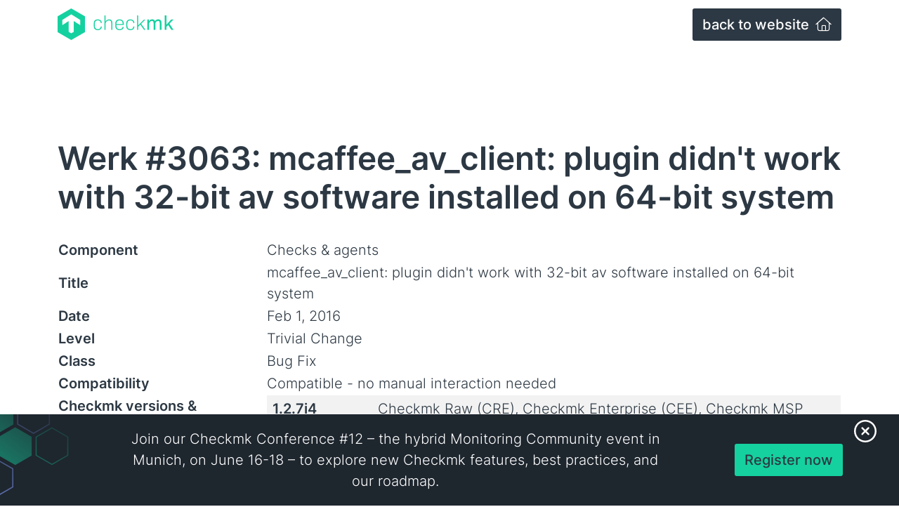

--- FILE ---
content_type: text/html; charset=UTF-8
request_url: https://checkmk.com/werk/3063
body_size: 5792
content:
<!DOCTYPE html>
<html lang="en">
<head prefix="og: http://ogp.me/ns# fb: http://ogp.me/ns/fb# website: http://ogp.me/ns/website#">
    <meta charset="UTF-8">
    <meta http-equiv="X-UA-Compatible" content="IE=edge">
    <meta name="viewport" content="width=device-width, initial-scale=1.0, shrink-to-fit=no">
    <link rel="stylesheet" href="/packages/tribe29_core/themes/checkmk/css/skins/default.css?id=00381628970a824bc3aae9ee941502df">
    <noscript><link rel="stylesheet" href="/packages/tribe29_core/themes/checkmk/css/skins/default.css?id=00381628970a824bc3aae9ee941502df" media="all"></noscript>
    
  <title>Werk #3063: mcaffee_av_client: plugin didn't work with 32-bit av software installed on 64-bit system</title>

<meta http-equiv="content-type" content="text/html; charset=UTF-8"/>
<meta name="apple-mobile-web-app-title" content="Checkmk"/>
<meta name="application-name" content="Checkmk"/>
<meta name="msapplication-TileColor" content="#FFFFFF"/>
<meta name="msapplication-TileImage" content="/mstile-150x150.png"/>
<meta name="msapplication-config" content="/browserconfig.xml"/>
<meta name="theme-color" content="rgb(44, 56, 67)"/>
<meta property="og:locale" content="en_US"/>
<meta property="og:site_name" content="Checkmk"/>
<meta property="og:title" content="Werk #3063: mcaffee_av_client: plugin didn't work with 32-bit av software installed on 64-bit system"/>
<meta property="og:description" content=""/>
<meta property="og:type" content="website"/>
<meta property="og:url" content="https://checkmk.com/werk"/>
<meta property="og:image" content="https://checkmk.com/packages/tribe29_core/themes/checkmk/images/share_image.png"/>
<meta name="twitter:card" content="summary_large_image"/>
<meta name="twitter:site" content="@checkmk"/>
<meta name="twitter:creator" content="@checkmk"/>
<meta name="twitter:image:alt" content="Werk #3063: mcaffee_av_client: plugin didn't work with 32-bit av software installed on 64-bit system">
<link rel="shortcut icon" href="/favicon.ico" type="image/x-icon"/>
<link rel="icon" href="/favicon.ico" type="image/x-icon">
<link rel="icon" type="image/png" href="/favicon-32x32.png" sizes="32x32"/>
<link rel="icon" type="image/png" href="/favicon-16x16.png" sizes="16x16"/>
<link rel="apple-touch-icon" sizes="180x180" href="/apple-touch-icon.png"/>
<link rel="manifest" href="/manifest.json"/>
<link rel="icon" type="image/png" href="/android-chrome-192x192.png" sizes="192x192"/>
<link rel="mask-icon" href="/safari-pinned-tab.svg" color="#15D1A0"/>
    <script type="text/javascript">
        var CCM_DISPATCHER_FILENAME = "/index.php";
        var CCM_CID = 262;
        var CCM_EDIT_MODE = false;
        var CCM_ARRANGE_MODE = false;
        var CCM_IMAGE_PATH = "/concrete/images";
        var CCM_APPLICATION_URL = "https://checkmk.com";
        var CCM_REL = "";
        var CCM_ACTIVE_LOCALE = "en_US";
        var CCM_USER_REGISTERED = false;
    </script>

<meta name="description" content="">
<link rel="canonical" href="https://checkmk.com/werk/3063">
<link href="/application/files/cache/css/e87b1cb340aa55ff4fabde7f59437d45248a97a4.css?ccm_nocache=feee4b013ea5ed94c899c9b780dccf4fd2703a5f" rel="stylesheet" type="text/css" media="all" data-source="/application/../packages/tribe29_core/css/features/highlight/frontend.css?ccm_nocache=feee4b013ea5ed94c899c9b780dccf4fd2703a5f /concrete/css/features/imagery/frontend.css?ccm_nocache=feee4b013ea5ed94c899c9b780dccf4fd2703a5f /application/../packages/tribe29_core/css/features/swiper/frontend.css?ccm_nocache=feee4b013ea5ed94c899c9b780dccf4fd2703a5f">
<link href="/application/../packages/tribe29_core/css/features/fontawesome/css/core.css?ccm_nocache=feee4b013ea5ed94c899c9b780dccf4fd2703a5f" rel="stylesheet" type="text/css" media="all">
<link href="/application/../packages/tribe29_core/css/features/fontawesome/css/light.css?ccm_nocache=feee4b013ea5ed94c899c9b780dccf4fd2703a5f" rel="stylesheet" type="text/css" media="all">
<link href="/application/../packages/tribe29_core/css/features/fontawesome/css/brands.css?ccm_nocache=feee4b013ea5ed94c899c9b780dccf4fd2703a5f" rel="stylesheet" type="text/css" media="all">
<!-- Cookie Consent -->
<script src="https://consent.cookiefirst.com/sites/checkmk.com-d95e75e2-94c0-422e-94cf-e0e0df1cab4a/consent.js" data-silent-mode="true" async></script>
<script>
    function load_script(e) {
        const servicesConsent = e.detail || {};

        const triggerGtm = Object.entries(servicesConsent).some(([key, value]) => {
            if (key === 'cookiefirst') return false;
            return value === true;
        });

        if (triggerGtm) {
            const script = document.createElement("script");
            script.textContent = `window.dataLayer = window.dataLayer || [];
              function gtag(){dataLayer.push(arguments);}
                  gtag('consent', 'default', {
                  'ad_storage': 'denied',
                  'ad_user_data': 'denied',
                  'ad_personalization': 'denied',
                  'analytics_storage': 'denied'
              });
            `;
            const gtmScript = document.createElement("script");
            gtmScript.textContent = `(function(w,d,s,l,i){w[l]=w[l]||[];w[l].push({'gtm.start':
                new Date().getTime(),event:'gtm.js'});var f=d.getElementsByTagName(s)[0],
                j=d.createElement(s),dl=l!='dataLayer'?'&l='+l:'';j.async=true;j.src=
                'https://www.googletagmanager.com/gtm.js?id='+i+dl;f.parentNode.insertBefore(j,f);
                })(window,document,'script','dataLayer','GTM-NJ3VGL8');
            `;

            document.head.appendChild(script);
            document.head.appendChild(gtmScript);

            const gtmNoscript = document.createElement("noscript");
            gtmNoscript.innerHTML = `<iframe src="https://www.googletagmanager.com/ns.html?id=GTM-NJ3VGL8"
            height="0" width="0" style="display:none;visibility:hidden"></iframe>`;
            document.body.insertBefore(gtmNoscript, document.body.firstChild);
        }
    }

    window.addEventListener("cf_services_consent", load_script);
    window.addEventListener("cf_services_consent_loaded", load_script);
</script></head>
<body>
<div class="theme-checkmk ccm-page ccm-page-id-262 ">
<div class="d-flex flex-column min-vh-100">
    <header class="header">
                <section class="header__main container">
            <div class="header__main__wrapper">
                <div class="d-flex justify-content-between w-100 werk_page">
                    <a href="/"
                       class="header__logo logo"
                       title="Checkmk">
                        <svg id="Ebene_2" data-name="Ebene 2" xmlns="http://www.w3.org/2000/svg" width="11115.53" height="3032.26" xmlns:xlink="http://www.w3.org/1999/xlink" viewBox="0 0 11115.53 3032.26">
    <defs>
        <clipPath id="clippath">
            <path d="M10269.48,2059.89V656.27h169.21v899.51l457.69-488.24h211.51l-380.72,403.63,388.36,588.12h-202.11l-303.75-465.33-170.97,178.61v286.72h-169.21v.59Zm-1657.43,0v-991.76h143.95l5.88,155.7c78.73-122.79,176.85-178.61,311.39-178.61s232.66,59.34,273.2,172.73c82.84-122.79,184.49-172.73,311.39-172.73,198,0,307.87,119.27,307.87,338.42v676.84h-169.21v-663.91c0-132.78-57.58-196.24-161.57-196.24s-188.6,65.22-261.45,209.75v649.81h-169.21v-663.32c0-132.78-57.58-196.24-161.57-196.24s-188.6,65.22-261.45,219.15v640.41h-169.21Zm-988.23,0V656.27h107.52v967.08l549.93-548.17h138.66l-403.63,401.87,411.27,582.24h-131.02l-357.81-505.87-207.4,203.87v301.99h-107.52v.59Zm-638.06,22.91c-257.34,0-401.87-146.3-401.87-417.15v-196.24c0-270.85,142.18-417.15,400.11-417.15,238.54,0,374.85,125.14,384.25,340.18h-103.99c-11.75-165.1-105.76-246.18-276.73-246.18-198,0-296.12,107.52-296.12,329.02v184.49c0,220.91,98.12,329.02,296.12,329.02,170.97,0,265.56-80.49,276.73-246.18h103.99c-9.4,211.51-142.18,340.18-382.48,340.18Zm-1343.69-584.01h601.63v-21.15c0-223.26-98.12-330.78-301.99-330.78s-299.64,107.52-299.64,330.78v21.15h0Zm309.04,584.01c-269.09,0-417.15-146.3-417.15-417.15v-196.24c0-270.85,143.95-417.15,407.75-417.15s405.4,146.3,405.4,417.15v121.03h-705.04v67.57c0,223.26,99.88,330.78,305.52,330.78,176.85,0,276.73-80.49,288.48-217.39h103.99c-13.51,202.11-156.28,311.39-388.95,311.39Zm-1452.97-22.91V656.27h107.52v592.23c82.84-132.78,196.24-196.24,341.94-196.24,203.87,0,307.87,122.79,307.87,355.46v651.57h-107.52v-640.41c0-180.96-69.33-269.09-217.39-269.09-138.66,0-246.18,76.97-324.91,255.58v653.92h-107.52v.59Zm-638.65,22.91c-257.34,0-401.87-146.3-401.87-417.15v-196.24c0-270.85,142.18-417.15,400.11-417.15,238.54,0,374.85,125.14,384.25,340.18h-103.99c-11.75-165.1-105.76-246.18-276.73-246.18-198,0-296.12,107.52-296.12,329.02v184.49c0,220.91,98.12,329.02,296.12,329.02,170.97,0,265.56-80.49,276.73-246.18h103.99c-9.4,211.51-142.18,340.18-382.48,340.18Z" style="fill: #15D1A0;"/>
        </clipPath>
        <clipPath id="clippath-1">
            <rect x="-2853.06" y="-6530.43" width="29295.56" height="16479.12" style="fill: #15D1A0;"/>
        </clipPath>
        <clipPath id="clippath-2">
            <path d="M450.05,1103.97v503.52l616.91-398.93v1038.17l243.24,140.42,243.24-140.42V1209.14l616.91,398.93v-503.52l-860.15-539.35L450.05,1103.97ZM1310.79,0l1310.79,757.92v1516.42l-1310.79,757.92L0,2274.93V758.5L1310.79,0Z" style="fill: none;"/>
        </clipPath>
        <clipPath id="clippath-3">
            <rect x="-2853.06" y="-6530.43" width="29295.56" height="16479.12" style="fill: #15D1A0;"/>
        </clipPath>
    </defs>
    <g id="Layer_1" data-name="Layer 1">
        <g>
            <g style="clip-path: url(#clippath);">
                <g style="clip-path: url(#clippath-1);">
                    <rect x="3381.84" y="579.89" width="7810.07" height="1579.29" style="fill: #15D1A0;"/>
                </g>
            </g>
            <g style="clip-path: url(#clippath-2);">
                <g style="clip-path: url(#clippath-3);">
                    <rect x="-76.38" y="-76.38" width="2773.74" height="3185.6" style="fill: #15D1A0;"/>
                </g>
            </g>
        </g>
    </g>
</svg>
                    </a>
                    <a class="btn btn-secondary referer" href="/">
                        back to website <em class="fa-solid fa-home ms-1"></em>
                    </a>
                </div>
            </div>
        </section>
    </header>
    <main class="flex-grow-1">
        <div class="page__content block__margin__top--small">
            <div class="container">
    <div class="row">
        <div class="col-12">
            <div class="block__margin__bottom--small block__padding__top--small">
                <h1 class="block__margin__bottom--extra-small">Werk #3063: mcaffee_av_client: plugin didn't work with 32-bit av software installed on 64-bit system</h1>
                <table class="block__margin__bottom--extra-small">
                    <tbody>
                    <tr>
                        <td class="pe-4 fw-bold">Component</td>
                        <td>Checks & agents</td>
                    </tr>
                    <tr>
                        <td class="pe-4 fw-bold">Title</td>
                        <td>mcaffee_av_client: plugin didn't work with 32-bit av software installed on 64-bit system</td>
                    </tr>
                    <tr>
                        <td class="pe-4 fw-bold">Date</td>
                        <td>Feb 1, 2016</td>
                    </tr>
                    <tr>
                        <td class="pe-4 fw-bold">Level</td>
                        <td>Trivial Change</td>
                    </tr>
                    <tr>
                        <td class="pe-4 fw-bold">Class</td>
                        <td>Bug Fix</td>
                    </tr>
                    <tr>
                        <td class="pe-4 fw-bold">Compatibility</td>
                        <td>Compatible - no manual interaction needed</td>
                    </tr>
                                                                <tr>
                            <td class="pe-4 fw-bold d-flex">
                                Checkmk versions & editions</td>
                            <td>
                                <table class="table table-striped">
                                    <tbody>
                                                                            <tr>
                                            <th class="py-1 min-w-150px" scope="row">
                                                1.2.7i4                                            </th>
                                            <td class="py-1">Checkmk Raw (CRE), Checkmk Enterprise (CEE), Checkmk MSP (CME)</td>
                                        </tr>
                                                                            <tr>
                                            <th class="py-1 min-w-150px" scope="row">
                                                1.2.8b1                                            </th>
                                            <td class="py-1">Checkmk Raw (CRE), Checkmk Enterprise (CEE), Checkmk MSP (CME)</td>
                                        </tr>
                                                                        </tbody>
                                </table>
                            </td>
                        </tr>
                                        </tbody>
                </table>
                <p></p>
                <p><a href="https://checkmk.com/werks">To the list of all Werks</a></p>
            </div>
        </div>
    </div>
</div>
        </div>
    </main>
    <footer class="footer">
        <div class="footer__bottom">
            <div class="container">
                <div class="row align-items-center">
                    <div class="col-12 large text-center">
                        <p class="mb-0 text-ash text-size-14">The Checkmk logo (formerly known as Check_MK) is a trademark of Checkmk GmbH. ©2026 Checkmk GmbH. All rights reserved.</p>
                        

    <nav class="link-block__links--inline d-flex align-items-center justify-content-center">
<div class="link-block__item--inline"><a class="link-block__link--inline me-4" href="#" onclick="cookiefirst_show_settings();">Update cookie preferences</a></div>
</nav>

                    </div>
                </div>
            </div>
        </div>
    </footer>
</div>
    <div class="footer__banner">
        <div class="footer__banner__close">
            <button class="footer__banner__close__button"
                    type="button" name="closeBottomBanner"
                    title="Close banner"
                    id="closeBottomBanner"
            >
                <span class="sr-only"></span>
            </button>
        </div>
        <div class="footer__banner__content">
            

    <div class="footer__banner__content__center">
<p>Join our Checkmk Conference #12 – the hybrid Monitoring Community event in Munich, on June 16-18 – to explore new Checkmk features, best practices, and our roadmap.</p>
</div>

<div class="footer__banner__content__right"><a class="btn btn-primary" id="conferenceBannerButton" href="https://conference.checkmk.com/">Register now</a></div>

        </div>
    </div>
</div>
<script type="application/ld+json">
{
  "@context": "https://schema.org",
  "@type": "SoftwareApplication",
  "downloadUrl": "https://checkmk.com/download",
  "name": "checkmk",
  "softwareVersion": "2.0.0",
  "applicationCategory": "Systems Management",
  "applicationSubCategory": "IT Monitoring",
  "featureList": "https://checkmk.com/product/features",
  "releaseNotes": "https://checkmk.com/werks",
  "image": "https://checkmk.com/checkmk_logo.png",
  "screenshot": "https://checkmk.com/application/files/thumbnails/extra_small/2816/1521/8125/light-dark-v2.png",
  "operatingSystem": "RedHat, CentOS, SLES, Debian, Ubuntu, Docker, VMware ESXi, VirtualBox",
  "description": "Checkmk - the software for effective IT monitoring. Easy installation, best-in-class scalability and a broad range of features.",
  "keywords": "IT monitoring, Server Monitoring, Network Monitoring, Database Monitoring",
  "aggregateRating": {
    "@type": "AggregateRating",
    "ratingValue": "4.7",
    "bestRating": "5",
    "worstRating": "1",
    "reviewCount": "114"
  },
  "review": [
    {
      "@type": "Review",
      "author": {
        "@type": "Person",
        "name": "Marius P"
      },
      "datePublished": "2019-01-13",
      "description": "Checkmk in just a few minutes after being installed will provide you with deep insight and visibility into your systems and applications. Auto-discovery of services is a time saving feature that gets you up and running very quickly.",
      "name": "Best in-class IT monitoring",
      "reviewRating": {
        "@type": "Rating",
        "bestRating": "5",
        "ratingValue": "5",
        "worstRating": "1"
      }
    },
    {
      "@type": "Review",
      "author": {
        "@type": "Person",
        "name": "Michael F"
      },
      "datePublished": "2019-04-08",
      "description": "Checkmk is a very intuitive, easy to use and easy to setup monitoring system. It scales perfect vertically and also horizontal. It provides already a huge amount of monitoring functionalities for a lot of environments and it is quite simple extensible with own functionalities. Beside state based monitoring it has also a complete solution to integrate event based monitoring. With the Business Intelligence we are able to picture our mission critical processes in monitoring and able to simulate the impact of outages to the business.",
      "name": "The best monitoring solution we could found at the market.",
      "reviewRating": {
        "@type": "Rating",
        "bestRating": "5",
        "ratingValue": "5",
        "worstRating": "1"
      }
    },
    {
      "@type": "Review",
      "author": {
        "@type": "Person",
        "name": "Lucas"
      },
      "datePublished": "2020-07-01",
      "description": "Within our Smart Cities projects, we work with multiple components such as City Platforms, Databases, Servers, etc. All these resources can be easily monitored with Checkmk, indicating system failures to act quickly. It is based on Nagios, being even more powerful. Lets you customize notifications.",
      "name": "Open source monitoring",
      "reviewRating": {
        "@type": "Rating",
        "bestRating": "5",
        "ratingValue": "4.5",
        "worstRating": "1"
      }
    }
  ],
  "sameAs": [
    "https://www.facebook.com/checkmk",
    "https://twitter.com/checkmk",
    "https://www.linkedin.com/showcase/checkmk/",
    "https://www.youtube.com/c/checkmk-channel",
    "https://www.g2.com/products/checkmk",
    "https://en.wikipedia.org/wiki/Check_MK",
    "https://github.com/Checkmk/checkmk",
    "https://www.gartner.com/reviews/market/it-infrastructure-monitoring-tools/vendor/tribe29/product/checkmk",
    "https://www.capterra.com.de/software/181692/check-mk"
  ],
  "creator": {
    "@type": "Organization",
    "name": "Checkmk GmbH",
    "slogan": "The Checkmk company",
    "description": "Checkmk is the company developing Checkmk – an all-in-one IT monitoring software available both as an open-source and a commercial version.",
    "url": "https://checkmk.com",
    "logo": "https://checkmk.com/checkmk_logo.png",
    "image": "https://checkmk.com/checkmk_logo.png",
    "telephone": "+49 89 9982 097-00",
    "email": "info@checkmk.com",
    "numberOfEmployees": "150",
    "address": {
      "@type": "PostalAddress",
      "addressLocality": "Munich, Germany",
      "addressRegion": "Bavaria",
      "postalCode": "81667",
      "streetAddress": "Kellerstraße 27"
    },
    "contactPoint": {
      "@type": "ContactPoint",
      "telephone": "+49 89 9982 097-00",
      "contactType": "Customer support"
    },
    "sameAs": [
      "https://www.facebook.com/tribe29.software",
      "https://www.linkedin.com/company/tribe29",
      "https://www.xing.com/companies/tribe29gmbh"
    ]
  }
}
</script>
<script type="text/javascript" src="/application/../packages/tribe29_core/js/features/highlight/frontend.js?ccm_nocache=feee4b013ea5ed94c899c9b780dccf4fd2703a5f"></script>
<script type="text/javascript" src="/concrete/../../concrete/js/jquery.js?ccm_nocache=feee4b013ea5ed94c899c9b780dccf4fd2703a5f"></script>
<script type="text/javascript" src="/concrete/js/bootstrap.js?ccm_nocache=d51ea49570468fa3df538447f90ab0b6e42c29fb"></script>
<script type="text/javascript" src="/concrete/js/vue.js?ccm_nocache=feee4b013ea5ed94c899c9b780dccf4fd2703a5f"></script>
<script type="text/javascript" src="/application/files/cache/js/6fc38d4d71ca8610be2ce0ffaddfbbdd9d7bf12e.js?ccm_nocache=feee4b013ea5ed94c899c9b780dccf4fd2703a5f" data-source="/concrete/js/features/imagery/frontend.js?ccm_nocache=feee4b013ea5ed94c899c9b780dccf4fd2703a5f /application/../packages/tribe29_core/js/features/swiper/frontend.js?ccm_nocache=feee4b013ea5ed94c899c9b780dccf4fd2703a5f /application/../packages/tribe29_core/js/features/mediaCheck/frontend.js?ccm_nocache=feee4b013ea5ed94c899c9b780dccf4fd2703a5f"></script>
<script type="text/javascript" src="/packages/tribe29_core/themes/checkmk/js/app.min.js?id=dc8af49decb6fb69354f0b280c9cb98e"></script>
</body>
</html>


--- FILE ---
content_type: image/svg+xml
request_url: https://checkmk.com/images/banner_close.svg?f49a560b7366ae7519ac372b1884c5b3
body_size: 536
content:
<?xml version="1.0" encoding="iso-8859-1"?>
<svg version="1.1" id="Capa_1" xmlns="http://www.w3.org/2000/svg" xmlns:xlink="http://www.w3.org/1999/xlink" x="0px" y="0px"
	 viewBox="0 0 511.995 511.995" style="enable-background:new 0 0 511.995 511.995;" xml:space="preserve">
	<path d="M437.126,74.939c-99.826-99.826-262.307-99.826-362.133,0C26.637,123.314,0,187.617,0,256.005
			s26.637,132.691,74.993,181.047c49.923,49.923,115.495,74.874,181.066,74.874s131.144-24.951,181.066-74.874
			C536.951,337.226,536.951,174.784,437.126,74.939z M409.08,409.006c-84.375,84.375-221.667,84.375-306.042,0
			c-40.858-40.858-63.37-95.204-63.37-153.001s22.512-112.143,63.37-153.021c84.375-84.375,221.667-84.355,306.042,0
			C493.435,187.359,493.435,324.651,409.08,409.006z" fill="white"/>
	<path d="M341.525,310.827l-56.151-56.071l56.151-56.071c7.735-7.735,7.735-20.29,0.02-28.046
			c-7.755-7.775-20.31-7.755-28.065-0.02l-56.19,56.111l-56.19-56.111c-7.755-7.735-20.31-7.755-28.065,0.02
			c-7.735,7.755-7.735,20.31,0.02,28.046l56.151,56.071l-56.151,56.071c-7.755,7.735-7.755,20.29-0.02,28.046
			c3.868,3.887,8.965,5.811,14.043,5.811s10.155-1.944,14.023-5.792l56.19-56.111l56.19,56.111
			c3.868,3.868,8.945,5.792,14.023,5.792c5.078,0,10.175-1.944,14.043-5.811C349.28,331.117,349.28,318.562,341.525,310.827z" fill="white"/>
</svg>
